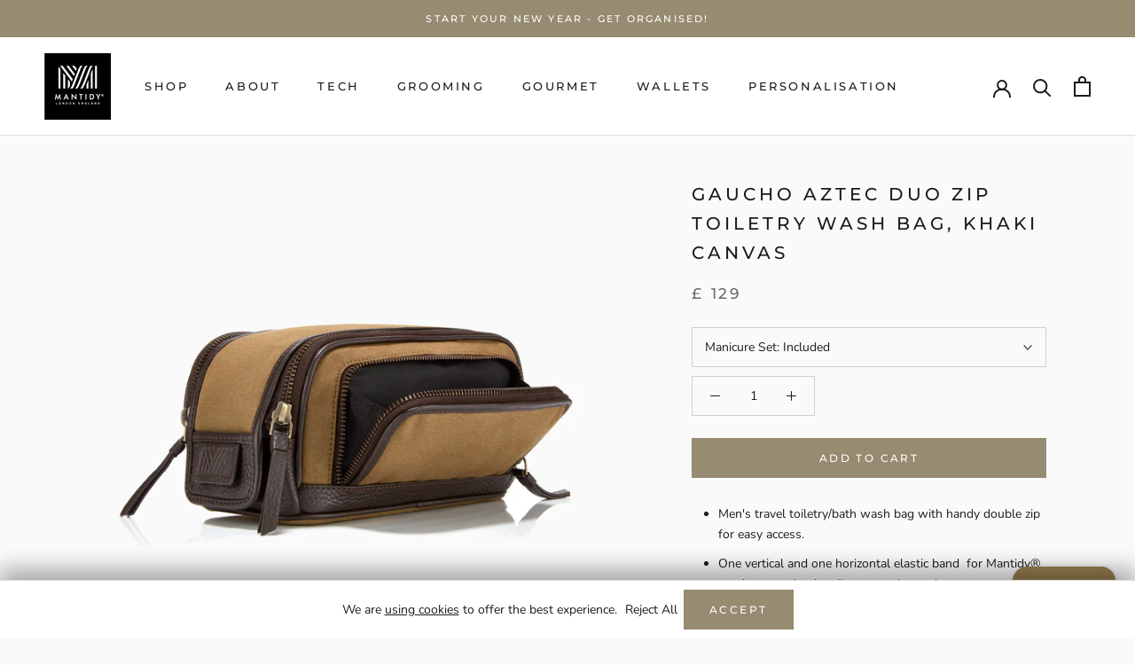

--- FILE ---
content_type: text/javascript
request_url: https://mantidy.co.uk/cdn/shop/t/25/assets/custom.js?v=131715214947419477441631469468
body_size: -294
content:
window.onload=function(){document.querySelectorAll("#section-collection-list h2, #section-collection-list h3").forEach(el=>el.style.textShadow="4px 4px 18px rgba(0, 0, 0, 1)")},window.onload=function(){let isEu,savedLocation=sessionStorage.getItem("savedLocation"),euList=["BE","BG","CZ","DK","DE","EE","IE","EL","ES","FR","HR","IT","CY","LV","LT","LU","HU","MT","NL","AT","PL","PT","RO","SI","SK","FI","SE"];if(savedLocation==null){var currentLocation;fetch("https://ipinfo.io/json?token=c3374d9a47e519").then(response=>response.json()).then(function(jsonResponse){console.log(jsonResponse.country),currentLocation=jsonResponse.country,sessionStorage.setItem("savedLocation",currentLocation)})}else euList.indexOf(savedLocation)>=0?isEu=!0:isEu=!1;sessionStorage.setItem("isEu",isEu)},window.addEventListener("load",event=>{hideTax()});function hideTax(){const loctnEu=sessionStorage.getItem("isEu"),cnty=sessionStorage.getItem("savedLocation");loctnEu=="true"?document.querySelector(".price-tax-incl").innerText=" (includes EU tax and duties)":cnty==="GB"||cnty==="US"&&(document.querySelector(".price-tax-incl").innerText=" (incl. tax)")}
//# sourceMappingURL=/cdn/shop/t/25/assets/custom.js.map?v=131715214947419477441631469468
